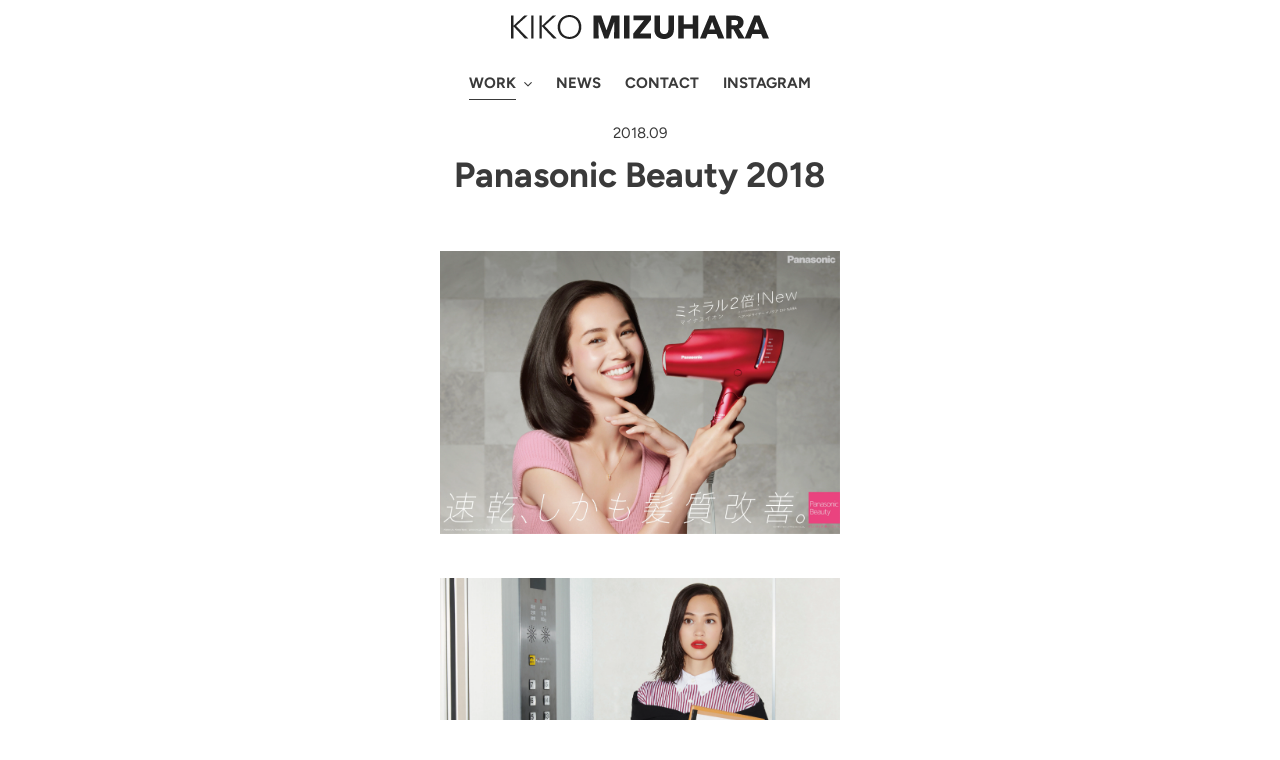

--- FILE ---
content_type: text/html; charset=utf-8
request_url: https://kiko-mizuhara.com/blogs/works/ad_0003
body_size: 17067
content:
<!doctype html>
<html class="no-js" lang="en">
<head>
  <meta charset="utf-8">
  <meta http-equiv="X-UA-Compatible" content="IE=edge,chrome=1">
  <meta name="viewport" content="width=device-width,initial-scale=1">
  <meta name="theme-color" content="#3a3a3a">
  <link rel="canonical" href="https://kiko-mizuhara.com/blogs/works/ad_0003"><link rel="shortcut icon" href="//kiko-mizuhara.com/cdn/shop/files/favicon_32x32.jpg?v=1614774542" type="image/png"><title>Panasonic Beauty 2018
&ndash; KIKO MIZUHARA｜水原 希子</title><meta name="description" content=""><!-- /snippets/social-meta-tags.liquid -->




<meta property="og:site_name" content="KIKO MIZUHARA｜水原 希子">
<meta property="og:url" content="https://kiko-mizuhara.com/blogs/works/ad_0003">
<meta property="og:title" content="Panasonic Beauty 2018">
<meta property="og:type" content="article">
<meta property="og:description" content="

">

<meta property="og:image" content="http://kiko-mizuhara.com/cdn/shop/articles/PB2018_AW_dryer_B0-01a_1200x1200.jpg?v=1598461357">
<meta property="og:image:secure_url" content="https://kiko-mizuhara.com/cdn/shop/articles/PB2018_AW_dryer_B0-01a_1200x1200.jpg?v=1598461357">


<meta name="twitter:card" content="summary_large_image">
<meta name="twitter:title" content="Panasonic Beauty 2018">
<meta name="twitter:description" content="

">


  <link href="//kiko-mizuhara.com/cdn/shop/t/6/assets/theme.scss.css?v=113710291269106527011759332524" rel="stylesheet" type="text/css" media="all" />

  <script>
    var theme = {
      breakpoints: {
        medium: 750,
        large: 990,
        widescreen: 1400
      },
      strings: {
        addToCart: "Add to cart",
        soldOut: "Sold out",
        unavailable: "Unavailable",
        regularPrice: "Regular price",
        salePrice: "Sale price",
        sale: "Sale",
        fromLowestPrice: "from [price]",
        vendor: "Vendor",
        showMore: "Show More",
        showLess: "Show Less",
        searchFor: "Search for",
        addressError: "Error looking up that address",
        addressNoResults: "No results for that address",
        addressQueryLimit: "You have exceeded the Google API usage limit. Consider upgrading to a \u003ca href=\"https:\/\/developers.google.com\/maps\/premium\/usage-limits\"\u003ePremium Plan\u003c\/a\u003e.",
        authError: "There was a problem authenticating your Google Maps account.",
        newWindow: "Opens in a new window.",
        external: "Opens external website.",
        newWindowExternal: "Opens external website in a new window.",
        removeLabel: "Remove [product]",
        update: "Update",
        quantity: "Quantity",
        discountedTotal: "Discounted total",
        regularTotal: "Regular total",
        priceColumn: "See Price column for discount details.",
        quantityMinimumMessage: "Quantity must be 1 or more",
        cartError: "There was an error while updating your cart. Please try again.",
        removedItemMessage: "Removed \u003cspan class=\"cart__removed-product-details\"\u003e([quantity]) [link]\u003c\/span\u003e from your cart.",
        unitPrice: "Unit price",
        unitPriceSeparator: "per",
        oneCartCount: "1 item",
        otherCartCount: "[count] items",
        quantityLabel: "Quantity: [count]",
        products: "Products",
        loading: "Loading",
        number_of_results: "[result_number] of [results_count]",
        number_of_results_found: "[results_count] results found",
        one_result_found: "1 result found"
      },
      moneyFormat: "¥{{amount_no_decimals}}",
      moneyFormatWithCurrency: "¥{{amount_no_decimals}} JPY",
      settings: {
        predictiveSearchEnabled: true,
        predictiveSearchShowPrice: false,
        predictiveSearchShowVendor: false
      }
    }

    document.documentElement.className = document.documentElement.className.replace('no-js', 'js');
  </script><script src="https://ajax.googleapis.com/ajax/libs/jquery/3.4.1/jquery.min.js"></script>
  <script src="//kiko-mizuhara.com/cdn/shop/t/6/assets/lazysizes.js?v=94224023136283657951688343618" async="async"></script>
  <script src="//kiko-mizuhara.com/cdn/shop/t/6/assets/vendor.js?v=85833464202832145531688343618" defer="defer"></script>
  <script src="//kiko-mizuhara.com/cdn/shop/t/6/assets/theme.js?v=89031576585505892971688343618" defer="defer"></script>
  <script src="//kiko-mizuhara.com/cdn/shop/t/6/assets/navi.js?v=117094708489699785331688343618"></script>
  
  
  <script src="//kiko-mizuhara.com/cdn/shop/t/6/assets/masonry.pkgd.min.js?v=52946867241060388171688343618"></script><script>
  $(function(){
      $("a[href^='https://www.instagram.com/i_am_kiko/']").attr("target","_blank");
  });
  </script>

  <script>window.performance && window.performance.mark && window.performance.mark('shopify.content_for_header.start');</script><meta id="shopify-digital-wallet" name="shopify-digital-wallet" content="/28690579490/digital_wallets/dialog">
<link rel="alternate" type="application/atom+xml" title="Feed" href="/blogs/works.atom" />
<script async="async" src="/checkouts/internal/preloads.js?locale=en-JP"></script>
<script id="shopify-features" type="application/json">{"accessToken":"e5390c7ceb8a498bc60ee823a8806e7e","betas":["rich-media-storefront-analytics"],"domain":"kiko-mizuhara.com","predictiveSearch":true,"shopId":28690579490,"locale":"en"}</script>
<script>var Shopify = Shopify || {};
Shopify.shop = "kiko-mizuhara.myshopify.com";
Shopify.locale = "en";
Shopify.currency = {"active":"JPY","rate":"1.0"};
Shopify.country = "JP";
Shopify.theme = {"name":"KIKO MIZUHARA","id":126493556770,"schema_name":"Debut","schema_version":"16.5.4","theme_store_id":796,"role":"main"};
Shopify.theme.handle = "null";
Shopify.theme.style = {"id":null,"handle":null};
Shopify.cdnHost = "kiko-mizuhara.com/cdn";
Shopify.routes = Shopify.routes || {};
Shopify.routes.root = "/";</script>
<script type="module">!function(o){(o.Shopify=o.Shopify||{}).modules=!0}(window);</script>
<script>!function(o){function n(){var o=[];function n(){o.push(Array.prototype.slice.apply(arguments))}return n.q=o,n}var t=o.Shopify=o.Shopify||{};t.loadFeatures=n(),t.autoloadFeatures=n()}(window);</script>
<script id="shop-js-analytics" type="application/json">{"pageType":"article"}</script>
<script defer="defer" async type="module" src="//kiko-mizuhara.com/cdn/shopifycloud/shop-js/modules/v2/client.init-shop-cart-sync_C5BV16lS.en.esm.js"></script>
<script defer="defer" async type="module" src="//kiko-mizuhara.com/cdn/shopifycloud/shop-js/modules/v2/chunk.common_CygWptCX.esm.js"></script>
<script type="module">
  await import("//kiko-mizuhara.com/cdn/shopifycloud/shop-js/modules/v2/client.init-shop-cart-sync_C5BV16lS.en.esm.js");
await import("//kiko-mizuhara.com/cdn/shopifycloud/shop-js/modules/v2/chunk.common_CygWptCX.esm.js");

  window.Shopify.SignInWithShop?.initShopCartSync?.({"fedCMEnabled":true,"windoidEnabled":true});

</script>
<script id="__st">var __st={"a":28690579490,"offset":32400,"reqid":"28c2bed0-33c5-4a37-806c-08577b168838-1768812844","pageurl":"kiko-mizuhara.com\/blogs\/works\/ad_0003","s":"articles-386030534690","u":"c902a46c41e8","p":"article","rtyp":"article","rid":386030534690};</script>
<script>window.ShopifyPaypalV4VisibilityTracking = true;</script>
<script id="captcha-bootstrap">!function(){'use strict';const t='contact',e='account',n='new_comment',o=[[t,t],['blogs',n],['comments',n],[t,'customer']],c=[[e,'customer_login'],[e,'guest_login'],[e,'recover_customer_password'],[e,'create_customer']],r=t=>t.map((([t,e])=>`form[action*='/${t}']:not([data-nocaptcha='true']) input[name='form_type'][value='${e}']`)).join(','),a=t=>()=>t?[...document.querySelectorAll(t)].map((t=>t.form)):[];function s(){const t=[...o],e=r(t);return a(e)}const i='password',u='form_key',d=['recaptcha-v3-token','g-recaptcha-response','h-captcha-response',i],f=()=>{try{return window.sessionStorage}catch{return}},m='__shopify_v',_=t=>t.elements[u];function p(t,e,n=!1){try{const o=window.sessionStorage,c=JSON.parse(o.getItem(e)),{data:r}=function(t){const{data:e,action:n}=t;return t[m]||n?{data:e,action:n}:{data:t,action:n}}(c);for(const[e,n]of Object.entries(r))t.elements[e]&&(t.elements[e].value=n);n&&o.removeItem(e)}catch(o){console.error('form repopulation failed',{error:o})}}const l='form_type',E='cptcha';function T(t){t.dataset[E]=!0}const w=window,h=w.document,L='Shopify',v='ce_forms',y='captcha';let A=!1;((t,e)=>{const n=(g='f06e6c50-85a8-45c8-87d0-21a2b65856fe',I='https://cdn.shopify.com/shopifycloud/storefront-forms-hcaptcha/ce_storefront_forms_captcha_hcaptcha.v1.5.2.iife.js',D={infoText:'Protected by hCaptcha',privacyText:'Privacy',termsText:'Terms'},(t,e,n)=>{const o=w[L][v],c=o.bindForm;if(c)return c(t,g,e,D).then(n);var r;o.q.push([[t,g,e,D],n]),r=I,A||(h.body.append(Object.assign(h.createElement('script'),{id:'captcha-provider',async:!0,src:r})),A=!0)});var g,I,D;w[L]=w[L]||{},w[L][v]=w[L][v]||{},w[L][v].q=[],w[L][y]=w[L][y]||{},w[L][y].protect=function(t,e){n(t,void 0,e),T(t)},Object.freeze(w[L][y]),function(t,e,n,w,h,L){const[v,y,A,g]=function(t,e,n){const i=e?o:[],u=t?c:[],d=[...i,...u],f=r(d),m=r(i),_=r(d.filter((([t,e])=>n.includes(e))));return[a(f),a(m),a(_),s()]}(w,h,L),I=t=>{const e=t.target;return e instanceof HTMLFormElement?e:e&&e.form},D=t=>v().includes(t);t.addEventListener('submit',(t=>{const e=I(t);if(!e)return;const n=D(e)&&!e.dataset.hcaptchaBound&&!e.dataset.recaptchaBound,o=_(e),c=g().includes(e)&&(!o||!o.value);(n||c)&&t.preventDefault(),c&&!n&&(function(t){try{if(!f())return;!function(t){const e=f();if(!e)return;const n=_(t);if(!n)return;const o=n.value;o&&e.removeItem(o)}(t);const e=Array.from(Array(32),(()=>Math.random().toString(36)[2])).join('');!function(t,e){_(t)||t.append(Object.assign(document.createElement('input'),{type:'hidden',name:u})),t.elements[u].value=e}(t,e),function(t,e){const n=f();if(!n)return;const o=[...t.querySelectorAll(`input[type='${i}']`)].map((({name:t})=>t)),c=[...d,...o],r={};for(const[a,s]of new FormData(t).entries())c.includes(a)||(r[a]=s);n.setItem(e,JSON.stringify({[m]:1,action:t.action,data:r}))}(t,e)}catch(e){console.error('failed to persist form',e)}}(e),e.submit())}));const S=(t,e)=>{t&&!t.dataset[E]&&(n(t,e.some((e=>e===t))),T(t))};for(const o of['focusin','change'])t.addEventListener(o,(t=>{const e=I(t);D(e)&&S(e,y())}));const B=e.get('form_key'),M=e.get(l),P=B&&M;t.addEventListener('DOMContentLoaded',(()=>{const t=y();if(P)for(const e of t)e.elements[l].value===M&&p(e,B);[...new Set([...A(),...v().filter((t=>'true'===t.dataset.shopifyCaptcha))])].forEach((e=>S(e,t)))}))}(h,new URLSearchParams(w.location.search),n,t,e,['guest_login'])})(!0,!0)}();</script>
<script integrity="sha256-4kQ18oKyAcykRKYeNunJcIwy7WH5gtpwJnB7kiuLZ1E=" data-source-attribution="shopify.loadfeatures" defer="defer" src="//kiko-mizuhara.com/cdn/shopifycloud/storefront/assets/storefront/load_feature-a0a9edcb.js" crossorigin="anonymous"></script>
<script data-source-attribution="shopify.dynamic_checkout.dynamic.init">var Shopify=Shopify||{};Shopify.PaymentButton=Shopify.PaymentButton||{isStorefrontPortableWallets:!0,init:function(){window.Shopify.PaymentButton.init=function(){};var t=document.createElement("script");t.src="https://kiko-mizuhara.com/cdn/shopifycloud/portable-wallets/latest/portable-wallets.en.js",t.type="module",document.head.appendChild(t)}};
</script>
<script data-source-attribution="shopify.dynamic_checkout.buyer_consent">
  function portableWalletsHideBuyerConsent(e){var t=document.getElementById("shopify-buyer-consent"),n=document.getElementById("shopify-subscription-policy-button");t&&n&&(t.classList.add("hidden"),t.setAttribute("aria-hidden","true"),n.removeEventListener("click",e))}function portableWalletsShowBuyerConsent(e){var t=document.getElementById("shopify-buyer-consent"),n=document.getElementById("shopify-subscription-policy-button");t&&n&&(t.classList.remove("hidden"),t.removeAttribute("aria-hidden"),n.addEventListener("click",e))}window.Shopify?.PaymentButton&&(window.Shopify.PaymentButton.hideBuyerConsent=portableWalletsHideBuyerConsent,window.Shopify.PaymentButton.showBuyerConsent=portableWalletsShowBuyerConsent);
</script>
<script data-source-attribution="shopify.dynamic_checkout.cart.bootstrap">document.addEventListener("DOMContentLoaded",(function(){function t(){return document.querySelector("shopify-accelerated-checkout-cart, shopify-accelerated-checkout")}if(t())Shopify.PaymentButton.init();else{new MutationObserver((function(e,n){t()&&(Shopify.PaymentButton.init(),n.disconnect())})).observe(document.body,{childList:!0,subtree:!0})}}));
</script>

<script>window.performance && window.performance.mark && window.performance.mark('shopify.content_for_header.end');</script>
  
  <link href="https://fonts.googleapis.com/css2?family=Noto+Sans+JP:wght@300;400;500;700&display=swap" rel="stylesheet">
  
<link href="https://monorail-edge.shopifysvc.com" rel="dns-prefetch">
<script>(function(){if ("sendBeacon" in navigator && "performance" in window) {try {var session_token_from_headers = performance.getEntriesByType('navigation')[0].serverTiming.find(x => x.name == '_s').description;} catch {var session_token_from_headers = undefined;}var session_cookie_matches = document.cookie.match(/_shopify_s=([^;]*)/);var session_token_from_cookie = session_cookie_matches && session_cookie_matches.length === 2 ? session_cookie_matches[1] : "";var session_token = session_token_from_headers || session_token_from_cookie || "";function handle_abandonment_event(e) {var entries = performance.getEntries().filter(function(entry) {return /monorail-edge.shopifysvc.com/.test(entry.name);});if (!window.abandonment_tracked && entries.length === 0) {window.abandonment_tracked = true;var currentMs = Date.now();var navigation_start = performance.timing.navigationStart;var payload = {shop_id: 28690579490,url: window.location.href,navigation_start,duration: currentMs - navigation_start,session_token,page_type: "article"};window.navigator.sendBeacon("https://monorail-edge.shopifysvc.com/v1/produce", JSON.stringify({schema_id: "online_store_buyer_site_abandonment/1.1",payload: payload,metadata: {event_created_at_ms: currentMs,event_sent_at_ms: currentMs}}));}}window.addEventListener('pagehide', handle_abandonment_event);}}());</script>
<script id="web-pixels-manager-setup">(function e(e,d,r,n,o){if(void 0===o&&(o={}),!Boolean(null===(a=null===(i=window.Shopify)||void 0===i?void 0:i.analytics)||void 0===a?void 0:a.replayQueue)){var i,a;window.Shopify=window.Shopify||{};var t=window.Shopify;t.analytics=t.analytics||{};var s=t.analytics;s.replayQueue=[],s.publish=function(e,d,r){return s.replayQueue.push([e,d,r]),!0};try{self.performance.mark("wpm:start")}catch(e){}var l=function(){var e={modern:/Edge?\/(1{2}[4-9]|1[2-9]\d|[2-9]\d{2}|\d{4,})\.\d+(\.\d+|)|Firefox\/(1{2}[4-9]|1[2-9]\d|[2-9]\d{2}|\d{4,})\.\d+(\.\d+|)|Chrom(ium|e)\/(9{2}|\d{3,})\.\d+(\.\d+|)|(Maci|X1{2}).+ Version\/(15\.\d+|(1[6-9]|[2-9]\d|\d{3,})\.\d+)([,.]\d+|)( \(\w+\)|)( Mobile\/\w+|) Safari\/|Chrome.+OPR\/(9{2}|\d{3,})\.\d+\.\d+|(CPU[ +]OS|iPhone[ +]OS|CPU[ +]iPhone|CPU IPhone OS|CPU iPad OS)[ +]+(15[._]\d+|(1[6-9]|[2-9]\d|\d{3,})[._]\d+)([._]\d+|)|Android:?[ /-](13[3-9]|1[4-9]\d|[2-9]\d{2}|\d{4,})(\.\d+|)(\.\d+|)|Android.+Firefox\/(13[5-9]|1[4-9]\d|[2-9]\d{2}|\d{4,})\.\d+(\.\d+|)|Android.+Chrom(ium|e)\/(13[3-9]|1[4-9]\d|[2-9]\d{2}|\d{4,})\.\d+(\.\d+|)|SamsungBrowser\/([2-9]\d|\d{3,})\.\d+/,legacy:/Edge?\/(1[6-9]|[2-9]\d|\d{3,})\.\d+(\.\d+|)|Firefox\/(5[4-9]|[6-9]\d|\d{3,})\.\d+(\.\d+|)|Chrom(ium|e)\/(5[1-9]|[6-9]\d|\d{3,})\.\d+(\.\d+|)([\d.]+$|.*Safari\/(?![\d.]+ Edge\/[\d.]+$))|(Maci|X1{2}).+ Version\/(10\.\d+|(1[1-9]|[2-9]\d|\d{3,})\.\d+)([,.]\d+|)( \(\w+\)|)( Mobile\/\w+|) Safari\/|Chrome.+OPR\/(3[89]|[4-9]\d|\d{3,})\.\d+\.\d+|(CPU[ +]OS|iPhone[ +]OS|CPU[ +]iPhone|CPU IPhone OS|CPU iPad OS)[ +]+(10[._]\d+|(1[1-9]|[2-9]\d|\d{3,})[._]\d+)([._]\d+|)|Android:?[ /-](13[3-9]|1[4-9]\d|[2-9]\d{2}|\d{4,})(\.\d+|)(\.\d+|)|Mobile Safari.+OPR\/([89]\d|\d{3,})\.\d+\.\d+|Android.+Firefox\/(13[5-9]|1[4-9]\d|[2-9]\d{2}|\d{4,})\.\d+(\.\d+|)|Android.+Chrom(ium|e)\/(13[3-9]|1[4-9]\d|[2-9]\d{2}|\d{4,})\.\d+(\.\d+|)|Android.+(UC? ?Browser|UCWEB|U3)[ /]?(15\.([5-9]|\d{2,})|(1[6-9]|[2-9]\d|\d{3,})\.\d+)\.\d+|SamsungBrowser\/(5\.\d+|([6-9]|\d{2,})\.\d+)|Android.+MQ{2}Browser\/(14(\.(9|\d{2,})|)|(1[5-9]|[2-9]\d|\d{3,})(\.\d+|))(\.\d+|)|K[Aa][Ii]OS\/(3\.\d+|([4-9]|\d{2,})\.\d+)(\.\d+|)/},d=e.modern,r=e.legacy,n=navigator.userAgent;return n.match(d)?"modern":n.match(r)?"legacy":"unknown"}(),u="modern"===l?"modern":"legacy",c=(null!=n?n:{modern:"",legacy:""})[u],f=function(e){return[e.baseUrl,"/wpm","/b",e.hashVersion,"modern"===e.buildTarget?"m":"l",".js"].join("")}({baseUrl:d,hashVersion:r,buildTarget:u}),m=function(e){var d=e.version,r=e.bundleTarget,n=e.surface,o=e.pageUrl,i=e.monorailEndpoint;return{emit:function(e){var a=e.status,t=e.errorMsg,s=(new Date).getTime(),l=JSON.stringify({metadata:{event_sent_at_ms:s},events:[{schema_id:"web_pixels_manager_load/3.1",payload:{version:d,bundle_target:r,page_url:o,status:a,surface:n,error_msg:t},metadata:{event_created_at_ms:s}}]});if(!i)return console&&console.warn&&console.warn("[Web Pixels Manager] No Monorail endpoint provided, skipping logging."),!1;try{return self.navigator.sendBeacon.bind(self.navigator)(i,l)}catch(e){}var u=new XMLHttpRequest;try{return u.open("POST",i,!0),u.setRequestHeader("Content-Type","text/plain"),u.send(l),!0}catch(e){return console&&console.warn&&console.warn("[Web Pixels Manager] Got an unhandled error while logging to Monorail."),!1}}}}({version:r,bundleTarget:l,surface:e.surface,pageUrl:self.location.href,monorailEndpoint:e.monorailEndpoint});try{o.browserTarget=l,function(e){var d=e.src,r=e.async,n=void 0===r||r,o=e.onload,i=e.onerror,a=e.sri,t=e.scriptDataAttributes,s=void 0===t?{}:t,l=document.createElement("script"),u=document.querySelector("head"),c=document.querySelector("body");if(l.async=n,l.src=d,a&&(l.integrity=a,l.crossOrigin="anonymous"),s)for(var f in s)if(Object.prototype.hasOwnProperty.call(s,f))try{l.dataset[f]=s[f]}catch(e){}if(o&&l.addEventListener("load",o),i&&l.addEventListener("error",i),u)u.appendChild(l);else{if(!c)throw new Error("Did not find a head or body element to append the script");c.appendChild(l)}}({src:f,async:!0,onload:function(){if(!function(){var e,d;return Boolean(null===(d=null===(e=window.Shopify)||void 0===e?void 0:e.analytics)||void 0===d?void 0:d.initialized)}()){var d=window.webPixelsManager.init(e)||void 0;if(d){var r=window.Shopify.analytics;r.replayQueue.forEach((function(e){var r=e[0],n=e[1],o=e[2];d.publishCustomEvent(r,n,o)})),r.replayQueue=[],r.publish=d.publishCustomEvent,r.visitor=d.visitor,r.initialized=!0}}},onerror:function(){return m.emit({status:"failed",errorMsg:"".concat(f," has failed to load")})},sri:function(e){var d=/^sha384-[A-Za-z0-9+/=]+$/;return"string"==typeof e&&d.test(e)}(c)?c:"",scriptDataAttributes:o}),m.emit({status:"loading"})}catch(e){m.emit({status:"failed",errorMsg:(null==e?void 0:e.message)||"Unknown error"})}}})({shopId: 28690579490,storefrontBaseUrl: "https://kiko-mizuhara.com",extensionsBaseUrl: "https://extensions.shopifycdn.com/cdn/shopifycloud/web-pixels-manager",monorailEndpoint: "https://monorail-edge.shopifysvc.com/unstable/produce_batch",surface: "storefront-renderer",enabledBetaFlags: ["2dca8a86"],webPixelsConfigList: [{"id":"411074594","configuration":"{\"config\":\"{\\\"pixel_id\\\":\\\"G-NS7Z367QBX\\\",\\\"gtag_events\\\":[{\\\"type\\\":\\\"begin_checkout\\\",\\\"action_label\\\":\\\"G-NS7Z367QBX\\\"},{\\\"type\\\":\\\"search\\\",\\\"action_label\\\":\\\"G-NS7Z367QBX\\\"},{\\\"type\\\":\\\"view_item\\\",\\\"action_label\\\":\\\"G-NS7Z367QBX\\\"},{\\\"type\\\":\\\"purchase\\\",\\\"action_label\\\":\\\"G-NS7Z367QBX\\\"},{\\\"type\\\":\\\"page_view\\\",\\\"action_label\\\":\\\"G-NS7Z367QBX\\\"},{\\\"type\\\":\\\"add_payment_info\\\",\\\"action_label\\\":\\\"G-NS7Z367QBX\\\"},{\\\"type\\\":\\\"add_to_cart\\\",\\\"action_label\\\":\\\"G-NS7Z367QBX\\\"}],\\\"enable_monitoring_mode\\\":false}\"}","eventPayloadVersion":"v1","runtimeContext":"OPEN","scriptVersion":"b2a88bafab3e21179ed38636efcd8a93","type":"APP","apiClientId":1780363,"privacyPurposes":[],"dataSharingAdjustments":{"protectedCustomerApprovalScopes":["read_customer_address","read_customer_email","read_customer_name","read_customer_personal_data","read_customer_phone"]}},{"id":"shopify-app-pixel","configuration":"{}","eventPayloadVersion":"v1","runtimeContext":"STRICT","scriptVersion":"0450","apiClientId":"shopify-pixel","type":"APP","privacyPurposes":["ANALYTICS","MARKETING"]},{"id":"shopify-custom-pixel","eventPayloadVersion":"v1","runtimeContext":"LAX","scriptVersion":"0450","apiClientId":"shopify-pixel","type":"CUSTOM","privacyPurposes":["ANALYTICS","MARKETING"]}],isMerchantRequest: false,initData: {"shop":{"name":"KIKO MIZUHARA｜水原 希子","paymentSettings":{"currencyCode":"JPY"},"myshopifyDomain":"kiko-mizuhara.myshopify.com","countryCode":"JP","storefrontUrl":"https:\/\/kiko-mizuhara.com"},"customer":null,"cart":null,"checkout":null,"productVariants":[],"purchasingCompany":null},},"https://kiko-mizuhara.com/cdn","fcfee988w5aeb613cpc8e4bc33m6693e112",{"modern":"","legacy":""},{"shopId":"28690579490","storefrontBaseUrl":"https:\/\/kiko-mizuhara.com","extensionBaseUrl":"https:\/\/extensions.shopifycdn.com\/cdn\/shopifycloud\/web-pixels-manager","surface":"storefront-renderer","enabledBetaFlags":"[\"2dca8a86\"]","isMerchantRequest":"false","hashVersion":"fcfee988w5aeb613cpc8e4bc33m6693e112","publish":"custom","events":"[[\"page_viewed\",{}]]"});</script><script>
  window.ShopifyAnalytics = window.ShopifyAnalytics || {};
  window.ShopifyAnalytics.meta = window.ShopifyAnalytics.meta || {};
  window.ShopifyAnalytics.meta.currency = 'JPY';
  var meta = {"page":{"pageType":"article","resourceType":"article","resourceId":386030534690,"requestId":"28c2bed0-33c5-4a37-806c-08577b168838-1768812844"}};
  for (var attr in meta) {
    window.ShopifyAnalytics.meta[attr] = meta[attr];
  }
</script>
<script class="analytics">
  (function () {
    var customDocumentWrite = function(content) {
      var jquery = null;

      if (window.jQuery) {
        jquery = window.jQuery;
      } else if (window.Checkout && window.Checkout.$) {
        jquery = window.Checkout.$;
      }

      if (jquery) {
        jquery('body').append(content);
      }
    };

    var hasLoggedConversion = function(token) {
      if (token) {
        return document.cookie.indexOf('loggedConversion=' + token) !== -1;
      }
      return false;
    }

    var setCookieIfConversion = function(token) {
      if (token) {
        var twoMonthsFromNow = new Date(Date.now());
        twoMonthsFromNow.setMonth(twoMonthsFromNow.getMonth() + 2);

        document.cookie = 'loggedConversion=' + token + '; expires=' + twoMonthsFromNow;
      }
    }

    var trekkie = window.ShopifyAnalytics.lib = window.trekkie = window.trekkie || [];
    if (trekkie.integrations) {
      return;
    }
    trekkie.methods = [
      'identify',
      'page',
      'ready',
      'track',
      'trackForm',
      'trackLink'
    ];
    trekkie.factory = function(method) {
      return function() {
        var args = Array.prototype.slice.call(arguments);
        args.unshift(method);
        trekkie.push(args);
        return trekkie;
      };
    };
    for (var i = 0; i < trekkie.methods.length; i++) {
      var key = trekkie.methods[i];
      trekkie[key] = trekkie.factory(key);
    }
    trekkie.load = function(config) {
      trekkie.config = config || {};
      trekkie.config.initialDocumentCookie = document.cookie;
      var first = document.getElementsByTagName('script')[0];
      var script = document.createElement('script');
      script.type = 'text/javascript';
      script.onerror = function(e) {
        var scriptFallback = document.createElement('script');
        scriptFallback.type = 'text/javascript';
        scriptFallback.onerror = function(error) {
                var Monorail = {
      produce: function produce(monorailDomain, schemaId, payload) {
        var currentMs = new Date().getTime();
        var event = {
          schema_id: schemaId,
          payload: payload,
          metadata: {
            event_created_at_ms: currentMs,
            event_sent_at_ms: currentMs
          }
        };
        return Monorail.sendRequest("https://" + monorailDomain + "/v1/produce", JSON.stringify(event));
      },
      sendRequest: function sendRequest(endpointUrl, payload) {
        // Try the sendBeacon API
        if (window && window.navigator && typeof window.navigator.sendBeacon === 'function' && typeof window.Blob === 'function' && !Monorail.isIos12()) {
          var blobData = new window.Blob([payload], {
            type: 'text/plain'
          });

          if (window.navigator.sendBeacon(endpointUrl, blobData)) {
            return true;
          } // sendBeacon was not successful

        } // XHR beacon

        var xhr = new XMLHttpRequest();

        try {
          xhr.open('POST', endpointUrl);
          xhr.setRequestHeader('Content-Type', 'text/plain');
          xhr.send(payload);
        } catch (e) {
          console.log(e);
        }

        return false;
      },
      isIos12: function isIos12() {
        return window.navigator.userAgent.lastIndexOf('iPhone; CPU iPhone OS 12_') !== -1 || window.navigator.userAgent.lastIndexOf('iPad; CPU OS 12_') !== -1;
      }
    };
    Monorail.produce('monorail-edge.shopifysvc.com',
      'trekkie_storefront_load_errors/1.1',
      {shop_id: 28690579490,
      theme_id: 126493556770,
      app_name: "storefront",
      context_url: window.location.href,
      source_url: "//kiko-mizuhara.com/cdn/s/trekkie.storefront.cd680fe47e6c39ca5d5df5f0a32d569bc48c0f27.min.js"});

        };
        scriptFallback.async = true;
        scriptFallback.src = '//kiko-mizuhara.com/cdn/s/trekkie.storefront.cd680fe47e6c39ca5d5df5f0a32d569bc48c0f27.min.js';
        first.parentNode.insertBefore(scriptFallback, first);
      };
      script.async = true;
      script.src = '//kiko-mizuhara.com/cdn/s/trekkie.storefront.cd680fe47e6c39ca5d5df5f0a32d569bc48c0f27.min.js';
      first.parentNode.insertBefore(script, first);
    };
    trekkie.load(
      {"Trekkie":{"appName":"storefront","development":false,"defaultAttributes":{"shopId":28690579490,"isMerchantRequest":null,"themeId":126493556770,"themeCityHash":"6443721445146316711","contentLanguage":"en","currency":"JPY","eventMetadataId":"24fe74fc-1ed0-44b0-8950-1afcda287970"},"isServerSideCookieWritingEnabled":true,"monorailRegion":"shop_domain","enabledBetaFlags":["65f19447"]},"Session Attribution":{},"S2S":{"facebookCapiEnabled":false,"source":"trekkie-storefront-renderer","apiClientId":580111}}
    );

    var loaded = false;
    trekkie.ready(function() {
      if (loaded) return;
      loaded = true;

      window.ShopifyAnalytics.lib = window.trekkie;

      var originalDocumentWrite = document.write;
      document.write = customDocumentWrite;
      try { window.ShopifyAnalytics.merchantGoogleAnalytics.call(this); } catch(error) {};
      document.write = originalDocumentWrite;

      window.ShopifyAnalytics.lib.page(null,{"pageType":"article","resourceType":"article","resourceId":386030534690,"requestId":"28c2bed0-33c5-4a37-806c-08577b168838-1768812844","shopifyEmitted":true});

      var match = window.location.pathname.match(/checkouts\/(.+)\/(thank_you|post_purchase)/)
      var token = match? match[1]: undefined;
      if (!hasLoggedConversion(token)) {
        setCookieIfConversion(token);
        
      }
    });


        var eventsListenerScript = document.createElement('script');
        eventsListenerScript.async = true;
        eventsListenerScript.src = "//kiko-mizuhara.com/cdn/shopifycloud/storefront/assets/shop_events_listener-3da45d37.js";
        document.getElementsByTagName('head')[0].appendChild(eventsListenerScript);

})();</script>
<script
  defer
  src="https://kiko-mizuhara.com/cdn/shopifycloud/perf-kit/shopify-perf-kit-3.0.4.min.js"
  data-application="storefront-renderer"
  data-shop-id="28690579490"
  data-render-region="gcp-us-central1"
  data-page-type="article"
  data-theme-instance-id="126493556770"
  data-theme-name="Debut"
  data-theme-version="16.5.4"
  data-monorail-region="shop_domain"
  data-resource-timing-sampling-rate="10"
  data-shs="true"
  data-shs-beacon="true"
  data-shs-export-with-fetch="true"
  data-shs-logs-sample-rate="1"
  data-shs-beacon-endpoint="https://kiko-mizuhara.com/api/collect"
></script>
</head>

<body class="template-article works">

  <a class="in-page-link visually-hidden skip-link" href="#MainContent">Skip to content</a><style data-shopify>

  .cart-popup {
    box-shadow: 1px 1px 10px 2px rgba(235, 235, 235, 0.5);
  }</style><div class="cart-popup-wrapper cart-popup-wrapper--hidden" role="dialog" aria-modal="true" aria-labelledby="CartPopupHeading" data-cart-popup-wrapper>
  <div class="cart-popup" data-cart-popup tabindex="-1">
    <div class="cart-popup__header">
      <h2 id="CartPopupHeading" class="cart-popup__heading">Just added to your cart</h2>
      <button class="cart-popup__close" aria-label="Close" data-cart-popup-close><svg aria-hidden="true" focusable="false" role="presentation" class="icon icon-close" viewBox="0 0 40 40"><path d="M23.868 20.015L39.117 4.78c1.11-1.108 1.11-2.77 0-3.877-1.109-1.108-2.773-1.108-3.882 0L19.986 16.137 4.737.904C3.628-.204 1.965-.204.856.904c-1.11 1.108-1.11 2.77 0 3.877l15.249 15.234L.855 35.248c-1.108 1.108-1.108 2.77 0 3.877.555.554 1.248.831 1.942.831s1.386-.277 1.94-.83l15.25-15.234 15.248 15.233c.555.554 1.248.831 1.941.831s1.387-.277 1.941-.83c1.11-1.109 1.11-2.77 0-3.878L23.868 20.015z" class="layer"/></svg></button>
    </div>
    <div class="cart-popup-item">
      <div class="cart-popup-item__image-wrapper hide" data-cart-popup-image-wrapper>
        <div class="cart-popup-item__image cart-popup-item__image--placeholder" data-cart-popup-image-placeholder>
          <div data-placeholder-size></div>
          <div class="placeholder-background placeholder-background--animation"></div>
        </div>
      </div>
      <div class="cart-popup-item__description">
        <div>
          <div class="cart-popup-item__title" data-cart-popup-title></div>
          <ul class="product-details" aria-label="Product details" data-cart-popup-product-details></ul>
        </div>
        <div class="cart-popup-item__quantity">
          <span class="visually-hidden" data-cart-popup-quantity-label></span>
          <span aria-hidden="true">Qty:</span>
          <span aria-hidden="true" data-cart-popup-quantity></span>
        </div>
      </div>
    </div>

    <a href="/cart" class="cart-popup__cta-link btn btn--secondary-accent">
      View cart (<span data-cart-popup-cart-quantity></span>)
    </a>

    <div class="cart-popup__dismiss">
      <button class="cart-popup__dismiss-button text-link text-link--accent" data-cart-popup-dismiss>
        Continue shopping
      </button>
    </div>
  </div>
</div>

<div id="shopify-section-header" class="shopify-section"><style>
 @media only screen and (max-width: 749px) {
      .site-header__logo-image img {
    width: 60%!important;
    text-align: center!important;
    margin: 0 20%!important;
    max-width: none !important;
      }
   .site-header__logo {
     padding-left: 0px!important;
   }
   .site-nav {
     margin: 10px 0!important;
   }
   }
  </style>



<div id="SearchDrawer" class="search-bar drawer drawer--top" role="dialog" aria-modal="true" aria-label="Search" data-predictive-search-drawer>
  <div class="search-bar__interior">
    <div class="search-form__container" data-search-form-container>
      <form class="search-form search-bar__form" action="/search" method="get" role="search">
        <div class="search-form__input-wrapper">
          <input
            type="text"
            name="q"
            placeholder="Search"
            role="combobox"
            aria-autocomplete="list"
            aria-owns="predictive-search-results"
            aria-expanded="false"
            aria-label="Search"
            aria-haspopup="listbox"
            class="search-form__input search-bar__input"
            data-predictive-search-drawer-input
          />
          <input type="hidden" name="options[prefix]" value="last" aria-hidden="true" />
          <div class="predictive-search-wrapper predictive-search-wrapper--drawer" data-predictive-search-mount="drawer"></div>
        </div>

        <button class="search-bar__submit search-form__submit"
          type="submit"
          data-search-form-submit>
          <svg aria-hidden="true" focusable="false" role="presentation" class="icon icon-search" viewBox="0 0 37 40"><path d="M35.6 36l-9.8-9.8c4.1-5.4 3.6-13.2-1.3-18.1-5.4-5.4-14.2-5.4-19.7 0-5.4 5.4-5.4 14.2 0 19.7 2.6 2.6 6.1 4.1 9.8 4.1 3 0 5.9-1 8.3-2.8l9.8 9.8c.4.4.9.6 1.4.6s1-.2 1.4-.6c.9-.9.9-2.1.1-2.9zm-20.9-8.2c-2.6 0-5.1-1-7-2.9-3.9-3.9-3.9-10.1 0-14C9.6 9 12.2 8 14.7 8s5.1 1 7 2.9c3.9 3.9 3.9 10.1 0 14-1.9 1.9-4.4 2.9-7 2.9z"/></svg>
          <span class="icon__fallback-text">Submit</span>
        </button>
      </form>

      <div class="search-bar__actions">
        <button type="button" class="btn--link search-bar__close js-drawer-close">
          <svg aria-hidden="true" focusable="false" role="presentation" class="icon icon-close" viewBox="0 0 40 40"><path d="M23.868 20.015L39.117 4.78c1.11-1.108 1.11-2.77 0-3.877-1.109-1.108-2.773-1.108-3.882 0L19.986 16.137 4.737.904C3.628-.204 1.965-.204.856.904c-1.11 1.108-1.11 2.77 0 3.877l15.249 15.234L.855 35.248c-1.108 1.108-1.108 2.77 0 3.877.555.554 1.248.831 1.942.831s1.386-.277 1.94-.83l15.25-15.234 15.248 15.233c.555.554 1.248.831 1.941.831s1.387-.277 1.941-.83c1.11-1.109 1.11-2.77 0-3.878L23.868 20.015z" class="layer"/></svg>
          <span class="icon__fallback-text">Close search</span>
        </button>
      </div>
    </div>
  </div>
</div>


<div data-section-id="header" data-section-type="header-section" data-header-section>
  

  <header class="site-header logo--left" role="banner">
<!-- <header class="site-header border-bottom logo--left" role="banner"> -->
<!-- <div class="grid grid--no-gutters grid--table site-header__mobile-nav"> -->
    <div class="grid grid--no-gutters grid--table">
      

      <div class="grid__item medium-up--one-quarter logo-align--left">
        
        
          <div class="h2 site-header__logo">
        
          
<a href="/" class="site-header__logo-image">
              
              
              <svg xmlns="http://www.w3.org/2000/svg" width="257.375" height="23.841" viewBox="0 0 257.375 23.841">
  <path id="kiko-logo" data-name="KIKO MIZUHARA" d="M240.326,130.469h.032l10.784-10.176h3.295l-11.423,10.273,12.064,12.384h-3.392l-11.328-12.065h-.032V142.95h-2.305V120.293h2.305Zm20.1,12.481h-2.3V120.293h2.3Zm8.319-12.481h.032l10.785-10.176h3.3L271.43,130.566l12.063,12.384H280.1l-11.329-12.065h-.032V142.95h-2.3V120.293h2.3Zm39.425,1.153a12.43,12.43,0,0,1-.9,4.768,11.239,11.239,0,0,1-6.224,6.239,12.7,12.7,0,0,1-9.376,0,11.245,11.245,0,0,1-6.225-6.239,13.148,13.148,0,0,1,0-9.536,11.242,11.242,0,0,1,6.225-6.24,12.7,12.7,0,0,1,9.376,0,11.237,11.237,0,0,1,6.224,6.24A12.43,12.43,0,0,1,308.166,131.622Zm-2.433.016a11.1,11.1,0,0,0-.639-3.77,9.417,9.417,0,0,0-1.857-3.147,8.87,8.87,0,0,0-2.96-2.156,10.015,10.015,0,0,0-7.84,0,8.866,8.866,0,0,0-2.959,2.156,9.417,9.417,0,0,0-1.857,3.147,11.424,11.424,0,0,0,0,7.54,9.248,9.248,0,0,0,1.857,3.131,8.978,8.978,0,0,0,2.959,2.14,10.016,10.016,0,0,0,7.84,0,8.983,8.983,0,0,0,2.96-2.14,9.248,9.248,0,0,0,1.857-3.131A11.1,11.1,0,0,0,305.733,131.638Zm35.1,11.312.128-16.033h-.1l-5.888,16.033h-3.839l-5.729-16.033h-.1l.128,16.033h-5.152V120.293h7.786l5.158,14.529h.128l4.934-14.529h7.914V142.95Zm10.016,0V120.293h5.5V142.95Zm9.087,0v-4.744l10.785-13.3H360.2v-4.609h17.376v4.384l-11.04,13.536H377.8v4.737Zm39.92-4.817a8.135,8.135,0,0,1-1.967,2.881,9.067,9.067,0,0,1-3.088,1.871,12.367,12.367,0,0,1-8.048,0,8.739,8.739,0,0,1-3.04-1.871,8.127,8.127,0,0,1-1.92-2.881,9.947,9.947,0,0,1-.673-3.727V120.293h5.44v13.665a6.3,6.3,0,0,0,.241,1.759,4.5,4.5,0,0,0,.735,1.489,3.461,3.461,0,0,0,1.313,1.04,5.245,5.245,0,0,0,3.935,0,3.592,3.592,0,0,0,1.328-1.04,4.15,4.15,0,0,0,.737-1.489,6.781,6.781,0,0,0,.223-1.759V120.293h5.473v14.113A9.736,9.736,0,0,1,399.86,138.133Zm19.409,4.817v-9.472h-8.832v9.472h-5.473V120.293h5.473v8.577h8.832v-8.577h5.471V142.95Zm25.5,0-1.759-4.449h-8.768l-1.664,4.449h-5.952l9.5-22.657h5.312l9.408,22.657Zm-6.079-16.609-2.88,7.777h5.7Zm26.175,16.609-4.919-8.992h-1.864v8.992h-5.345V120.293h8.641a15.063,15.063,0,0,1,3.183.336,8.314,8.314,0,0,1,2.785,1.137,5.945,5.945,0,0,1,1.967,2.111,6.6,6.6,0,0,1,.737,3.265,6.025,6.025,0,0,1-1.248,3.872,6.805,6.805,0,0,1-3.456,2.239l5.92,9.7Zm-.223-15.712a2.271,2.271,0,0,0-.338-1.3,2.322,2.322,0,0,0-.869-.769,3.812,3.812,0,0,0-1.189-.367,8.828,8.828,0,0,0-1.27-.1h-2.926v5.281h2.6a8.69,8.69,0,0,0,1.383-.113,4.427,4.427,0,0,0,1.286-.4,2.326,2.326,0,0,0,1.319-2.24Zm24.671,15.712-1.759-4.449h-8.769l-1.664,4.449h-5.952l9.505-22.657h5.311L495.4,142.95Zm-6.08-16.609-2.88,7.777h5.7Z" transform="translate(-238.021 -119.717)" fill="#222" style="isolation: isolate"/>
</svg>

              
        
              
          
            </a>
          
        
          </div>
        
      </div>

      
<!--       <nav class="grid__item medium-up--one-half small--hide" id="AccessibleNav" role="navigation"> -->
      <nav class="grid__item medium-up--one-half" id="AccessibleNav" role="navigation">
          
<ul class="site-nav list--inline" id="SiteNav">
  



    
      <li class="site-nav--has-dropdown" data-has-dropdowns>
        <a class="site-nav__link site-nav__link--main site-nav__link--button site-nav__link--active" type="button" aria-expanded="false" aria-controls="SiteNavLabel-work">
          <span class="site-nav__label">WORK</span><svg aria-hidden="true" focusable="false" role="presentation" class="icon icon-chevron-down" viewBox="0 0 9 9"><path d="M8.542 2.558a.625.625 0 0 1 0 .884l-3.6 3.6a.626.626 0 0 1-.884 0l-3.6-3.6a.625.625 0 1 1 .884-.884L4.5 5.716l3.158-3.158a.625.625 0 0 1 .884 0z" fill="#fff"/></svg>
        </a>
        
        
        <div class="site-nav__dropdown" id="SiteNavLabel-work">
          
            <ul>
              
                <li>
                  <a href="/blogs/works"
                  class="site-nav__link site-nav__child-link"
                  
                >
                    <span class="site-nav__label">ALL</span>
                  </a>
                </li>
              
                <li>
                  <a href="/blogs/works/tagged/_movie"
                  class="site-nav__link site-nav__child-link"
                  
                >
                    <span class="site-nav__label">MOVIE</span>
                  </a>
                </li>
              
                <li>
                  <a href="/blogs/works/tagged/_tv"
                  class="site-nav__link site-nav__child-link"
                  
                >
                    <span class="site-nav__label">TV</span>
                  </a>
                </li>
              
                <li>
                  <a href="/blogs/works/tagged/_editorial"
                  class="site-nav__link site-nav__child-link"
                  
                >
                    <span class="site-nav__label">EDITORIAL</span>
                  </a>
                </li>
              
                <li>
                  <a href="/blogs/works/tagged/_commercial"
                  class="site-nav__link site-nav__child-link"
                  
                >
                    <span class="site-nav__label">COMMERCIAL</span>
                  </a>
                </li>
              
                <li>
                  <a href="/blogs/works/tagged/_books"
                  class="site-nav__link site-nav__child-link"
                  
                >
                    <span class="site-nav__label">BOOKS</span>
                  </a>
                </li>
              
                <li>
                  <a href="https://kiko-mizuhara.com/blogs/works/tagged/event"
                  class="site-nav__link site-nav__child-link"
                  
                >
                    <span class="site-nav__label">EVENT</span>
                  </a>
                </li>
              
                <li>
                  <a href="/blogs/works/tagged/_others"
                  class="site-nav__link site-nav__child-link"
                  
                >
                    <span class="site-nav__label">OTHERS</span>
                  </a>
                </li>
              
                <li>
                  <a href="/blogs/works/tagged/_officekiko"
                  class="site-nav__link site-nav__child-link site-nav__link--last"
                  
                >
                    <span class="site-nav__label">OFFICE KIKO</span>
                  </a>
                </li>
              
            </ul>
          
        </div>
        
      </li>
    
  



    
      <li >
        <a href="/blogs/news"
          class="site-nav__link site-nav__link--main"
          
        >
          <span class="site-nav__label">NEWS</span>
        </a>
      </li>
    
  



    
      <li >
        <a href="/pages/contact"
          class="site-nav__link site-nav__link--main"
          
        >
          <span class="site-nav__label">CONTACT</span>
        </a>
      </li>
    
  



    
      <li >
        <a href="https://www.instagram.com/i_am_kiko/"
          class="site-nav__link site-nav__link--main"
          
        >
          <span class="site-nav__label">INSTAGRAM</span>
        </a>
      </li>
    
  
</ul>


        </nav>
      

<!--       <div class="grid__item medium-up--one-quarter text-right site-header__icons site-header__icons--plus">
        <div class="site-header__icons-wrapper">

          <button type="button" class="btn--link site-header__icon site-header__search-toggle js-drawer-open-top">
            <svg aria-hidden="true" focusable="false" role="presentation" class="icon icon-search" viewBox="0 0 37 40"><path d="M35.6 36l-9.8-9.8c4.1-5.4 3.6-13.2-1.3-18.1-5.4-5.4-14.2-5.4-19.7 0-5.4 5.4-5.4 14.2 0 19.7 2.6 2.6 6.1 4.1 9.8 4.1 3 0 5.9-1 8.3-2.8l9.8 9.8c.4.4.9.6 1.4.6s1-.2 1.4-.6c.9-.9.9-2.1.1-2.9zm-20.9-8.2c-2.6 0-5.1-1-7-2.9-3.9-3.9-3.9-10.1 0-14C9.6 9 12.2 8 14.7 8s5.1 1 7 2.9c3.9 3.9 3.9 10.1 0 14-1.9 1.9-4.4 2.9-7 2.9z"/></svg>
            <span class="icon__fallback-text">Search</span>
          </button>

          
            
              <a href="https://shopify.com/28690579490/account?locale=en&region_country=JP" class="site-header__icon site-header__account">
                <svg aria-hidden="true" focusable="false" role="presentation" class="icon icon-login" viewBox="0 0 28.33 37.68"><path d="M14.17 14.9a7.45 7.45 0 1 0-7.5-7.45 7.46 7.46 0 0 0 7.5 7.45zm0-10.91a3.45 3.45 0 1 1-3.5 3.46A3.46 3.46 0 0 1 14.17 4zM14.17 16.47A14.18 14.18 0 0 0 0 30.68c0 1.41.66 4 5.11 5.66a27.17 27.17 0 0 0 9.06 1.34c6.54 0 14.17-1.84 14.17-7a14.18 14.18 0 0 0-14.17-14.21zm0 17.21c-6.3 0-10.17-1.77-10.17-3a10.17 10.17 0 1 1 20.33 0c.01 1.23-3.86 3-10.16 3z"/></svg>
                <span class="icon__fallback-text">Log in</span>
              </a>
            
          

          <a href="/cart" class="site-header__icon site-header__cart">
            <svg aria-hidden="true" focusable="false" role="presentation" class="icon icon-cart" viewBox="0 0 37 40"><path d="M36.5 34.8L33.3 8h-5.9C26.7 3.9 23 .8 18.5.8S10.3 3.9 9.6 8H3.7L.5 34.8c-.2 1.5.4 2.4.9 3 .5.5 1.4 1.2 3.1 1.2h28c1.3 0 2.4-.4 3.1-1.3.7-.7 1-1.8.9-2.9zm-18-30c2.2 0 4.1 1.4 4.7 3.2h-9.5c.7-1.9 2.6-3.2 4.8-3.2zM4.5 35l2.8-23h2.2v3c0 1.1.9 2 2 2s2-.9 2-2v-3h10v3c0 1.1.9 2 2 2s2-.9 2-2v-3h2.2l2.8 23h-28z"/></svg>
            <span class="icon__fallback-text">Cart</span>
            <div id="CartCount" class="site-header__cart-count hide" data-cart-count-bubble>
              <span data-cart-count>0</span>
              <span class="icon__fallback-text medium-up--hide">items</span>
            </div>
          </a>

          
            <button type="button" class="btn--link site-header__icon site-header__menu js-mobile-nav-toggle mobile-nav--open" aria-controls="MobileNav"  aria-expanded="false" aria-label="Menu">
              <svg aria-hidden="true" focusable="false" role="presentation" class="icon icon-hamburger" viewBox="0 0 37 40"><path d="M33.5 25h-30c-1.1 0-2-.9-2-2s.9-2 2-2h30c1.1 0 2 .9 2 2s-.9 2-2 2zm0-11.5h-30c-1.1 0-2-.9-2-2s.9-2 2-2h30c1.1 0 2 .9 2 2s-.9 2-2 2zm0 23h-30c-1.1 0-2-.9-2-2s.9-2 2-2h30c1.1 0 2 .9 2 2s-.9 2-2 2z"/></svg>
              <svg aria-hidden="true" focusable="false" role="presentation" class="icon icon-close" viewBox="0 0 40 40"><path d="M23.868 20.015L39.117 4.78c1.11-1.108 1.11-2.77 0-3.877-1.109-1.108-2.773-1.108-3.882 0L19.986 16.137 4.737.904C3.628-.204 1.965-.204.856.904c-1.11 1.108-1.11 2.77 0 3.877l15.249 15.234L.855 35.248c-1.108 1.108-1.108 2.77 0 3.877.555.554 1.248.831 1.942.831s1.386-.277 1.94-.83l15.25-15.234 15.248 15.233c.555.554 1.248.831 1.941.831s1.387-.277 1.941-.83c1.11-1.109 1.11-2.77 0-3.878L23.868 20.015z" class="layer"/></svg>
            </button>
          
        </div>

      </div> -->
    </div>

    <nav class="mobile-nav-wrapper medium-up--hide" role="navigation">
      
      
      <ul id="MobileNav" class="mobile-nav">
        
<li class="mobile-nav__item border-bottom">
            
              
              <button type="button" class="btn--link js-toggle-submenu mobile-nav__link mobile-nav__link--active" data-target="work-1" data-level="1" aria-expanded="false">
                <span class="mobile-nav__label">WORK</span>
                <div class="mobile-nav__icon">
                  <svg aria-hidden="true" focusable="false" role="presentation" class="icon icon-chevron-right" viewBox="0 0 14 14"><path d="M3.871.604c.44-.439 1.152-.439 1.591 0l5.515 5.515s-.049-.049.003.004l.082.08c.439.44.44 1.153 0 1.592l-5.6 5.6a1.125 1.125 0 0 1-1.59-1.59L8.675 7 3.87 2.195a1.125 1.125 0 0 1 0-1.59z" fill="#fff"/></svg>
                </div>
              </button>
              <ul class="mobile-nav__dropdown" data-parent="work-1" data-level="2">
                <li class="visually-hidden" tabindex="-1" data-menu-title="2">WORK Menu</li>
                <li class="mobile-nav__item border-bottom">
                  <div class="mobile-nav__table">
                    <div class="mobile-nav__table-cell mobile-nav__return">
                      <button class="btn--link js-toggle-submenu mobile-nav__return-btn" type="button" aria-expanded="true" aria-label="WORK">
                        <svg aria-hidden="true" focusable="false" role="presentation" class="icon icon-chevron-left" viewBox="0 0 14 14"><path d="M10.129.604a1.125 1.125 0 0 0-1.591 0L3.023 6.12s.049-.049-.003.004l-.082.08c-.439.44-.44 1.153 0 1.592l5.6 5.6a1.125 1.125 0 0 0 1.59-1.59L5.325 7l4.805-4.805c.44-.439.44-1.151 0-1.59z" fill="#fff"/></svg>
                      </button>
                    </div>
                    <span class="mobile-nav__sublist-link mobile-nav__sublist-header mobile-nav__sublist-header--main-nav-parent">
                      <span class="mobile-nav__label">WORK</span>
                    </span>
                  </div>
                </li>

                
                  <li class="mobile-nav__item border-bottom">
                    
                      <a href="/blogs/works"
                        class="mobile-nav__sublist-link"
                        
                      >
                        <span class="mobile-nav__label">ALL</span>
                      </a>
                    
                  </li>
                
                  <li class="mobile-nav__item border-bottom">
                    
                      <a href="/blogs/works/tagged/_movie"
                        class="mobile-nav__sublist-link"
                        
                      >
                        <span class="mobile-nav__label">MOVIE</span>
                      </a>
                    
                  </li>
                
                  <li class="mobile-nav__item border-bottom">
                    
                      <a href="/blogs/works/tagged/_tv"
                        class="mobile-nav__sublist-link"
                        
                      >
                        <span class="mobile-nav__label">TV</span>
                      </a>
                    
                  </li>
                
                  <li class="mobile-nav__item border-bottom">
                    
                      <a href="/blogs/works/tagged/_editorial"
                        class="mobile-nav__sublist-link"
                        
                      >
                        <span class="mobile-nav__label">EDITORIAL</span>
                      </a>
                    
                  </li>
                
                  <li class="mobile-nav__item border-bottom">
                    
                      <a href="/blogs/works/tagged/_commercial"
                        class="mobile-nav__sublist-link"
                        
                      >
                        <span class="mobile-nav__label">COMMERCIAL</span>
                      </a>
                    
                  </li>
                
                  <li class="mobile-nav__item border-bottom">
                    
                      <a href="/blogs/works/tagged/_books"
                        class="mobile-nav__sublist-link"
                        
                      >
                        <span class="mobile-nav__label">BOOKS</span>
                      </a>
                    
                  </li>
                
                  <li class="mobile-nav__item border-bottom">
                    
                      <a href="https://kiko-mizuhara.com/blogs/works/tagged/event"
                        class="mobile-nav__sublist-link"
                        
                      >
                        <span class="mobile-nav__label">EVENT</span>
                      </a>
                    
                  </li>
                
                  <li class="mobile-nav__item border-bottom">
                    
                      <a href="/blogs/works/tagged/_others"
                        class="mobile-nav__sublist-link"
                        
                      >
                        <span class="mobile-nav__label">OTHERS</span>
                      </a>
                    
                  </li>
                
                  <li class="mobile-nav__item">
                    
                      <a href="/blogs/works/tagged/_officekiko"
                        class="mobile-nav__sublist-link"
                        
                      >
                        <span class="mobile-nav__label">OFFICE KIKO</span>
                      </a>
                    
                  </li>
                
              </ul>
            
          </li>
        
<li class="mobile-nav__item border-bottom">
            
              <a href="/blogs/news"
                class="mobile-nav__link"
                
              >
                <span class="mobile-nav__label">NEWS</span>
              </a>
            
          </li>
        
<li class="mobile-nav__item border-bottom">
            
              <a href="/pages/contact"
                class="mobile-nav__link"
                
              >
                <span class="mobile-nav__label">CONTACT</span>
              </a>
            
          </li>
        
<li class="mobile-nav__item">
            
              <a href="https://www.instagram.com/i_am_kiko/"
                class="mobile-nav__link"
                
              >
                <span class="mobile-nav__label">INSTAGRAM</span>
              </a>
            
          </li>
        
      </ul>
    </nav>
  </header>

  
</div>



<script type="application/ld+json">
{
  "@context": "http://schema.org",
  "@type": "Organization",
  "name": "KIKO MIZUHARA｜水原 希子",
  
    
    "logo": "https:\/\/kiko-mizuhara.com\/cdn\/shop\/files\/KIKO_MIZUHARA_725x.png?v=1614765111",
  
  "sameAs": [
    "",
    "",
    "",
    "",
    "",
    "",
    "",
    ""
  ],
  "url": "https:\/\/kiko-mizuhara.com"
}
</script>




</div>

  <div class="page-container drawer-page-content" id="PageContainer">

    <main class="main-content js-focus-hidden" id="MainContent" role="main" tabindex="-1">
      <article class="page-width">
  <div class="grid">
    <div class="grid__item medium-up--five-sixths medium-up--push-one-twelfth">
      <div id="shopify-section-article-template" class="shopify-section"><style>
  .rte.center{
    text-align: center;
  }
    .sharebox{
    display: flex;
    justify-content: center;
     align-items: center;
  }
  .sharebox li{
  margin:0 30px;
  }
  #shopify-section-article-template .article__body {
    max-width: 400px;
    margin: 0 auto 35px;
  }
  
  @media only screen and (min-width: 2500px) {
    #shopify-section-article-template .article__body {
      max-width: 1500px;
    }
  }
  
  @media only screen and (min-width: 2000px) {
    #shopify-section-article-template .article__body {
      max-width: 1000px;
    }
  }
  
  @media only screen and (min-width: 1500px) {
    #shopify-section-article-template .article__body {
      max-width: 600px;
    }
  }
</style>

<div class="section-header text-center">
  
  
  
    <span class="article__date">
      2018.09
      <!--<time datetime="2018-09-01T17:01:00Z">September 2, 2018</time>-->
    </span>
  
  
  
  
  <h1 class="article__title">Panasonic Beauty 2018</h1>
  <!-- 
    <span class="article__author">by WebLifeExpert</span>
   -->

</div>

<div class="rte center article__body">
  <div>
<img src="https://cdn.shopify.com/s/files/1/0286/9057/9490/files/PB2018_AW_dryer_B0-01a.jpg?v=1606654175" alt="" style="display: block; margin-left: auto; margin-right: auto;"><br><br><img src="https://cdn.shopify.com/s/files/1/0286/9057/9490/files/PB2018_AW_dryer_B0-01b.jpg?v=1606654202" alt="" style="display: block; margin-left: auto; margin-right: auto;"><br><br><img src="https://cdn.shopify.com/s/files/1/0286/9057/9490/files/PB2018_AW_dryer_B0-02b.jpg?v=1606654208" alt="" style="display: block; margin-left: auto; margin-right: auto;"><br><br><img src="https://cdn.shopify.com/s/files/1/0286/9057/9490/files/PB2018_AW_dryer_B0-03b.jpg?v=1606654221" alt="" style="display: block; margin-left: auto; margin-right: auto;"><br><br><img src="https://cdn.shopify.com/s/files/1/0286/9057/9490/files/PB2018_AW_dryer_B0-04b.jpg?v=1606654227" alt="" style="display: block; margin-left: auto; margin-right: auto;"><br><br><img src="https://cdn.shopify.com/s/files/1/0286/9057/9490/files/PB2018_AW_dryer_B0-05b.jpg?v=1606654231" alt="" style="display: block; margin-left: auto; margin-right: auto;"><br><br><img src="https://cdn.shopify.com/s/files/1/0286/9057/9490/files/PB2018ss_hikari.jpg?v=1606654238" alt="" style="display: block; margin-left: auto; margin-right: auto;"><br><br><img src="https://cdn.shopify.com/s/files/1/0286/9057/9490/files/PB2018ss_ion.jpg?v=1606654243" alt="" style="display: block; margin-left: auto; margin-right: auto;"><br><br><img src="https://cdn.shopify.com/s/files/1/0286/9057/9490/files/PBP_2P.jpg?v=1606654261" alt="" style="display: block; margin-left: auto; margin-right: auto;"><br><br><img src="https://cdn.shopify.com/s/files/1/0286/9057/9490/files/PB_nakaduri_BR-skin.jpg?v=1606654297" alt="" style="display: block; margin-left: auto; margin-right: auto;">
</div>
</div>



<ul class="sharebox">
              <li>
                <a target="_blank" href="//www.facebook.com/sharer.php?u=https://kiko-mizuhara.com" class="">
                  <svg id="グループ_33" data-name="グループ 33" xmlns="http://www.w3.org/2000/svg" width="30" height="30" viewBox="0 0 30 30">
  <path id="パス_5" data-name="パス 5" d="M175,180a15,15,0,1,0,15,15A15,15,0,0,0,175,180Zm-2.255,24.141v-8.33h0V195.8h-2.8v-3.248h2.8v-2.4a4.994,4.994,0,0,1,.466-2.22c.012-.025.027-.049.04-.074.048-.092.1-.184.152-.27.026-.041.055-.08.083-.12.047-.068.093-.136.144-.2.031-.039.065-.075.1-.112.054-.062.107-.125.165-.183.026-.025.053-.048.08-.073.071-.067.143-.133.219-.193l.028-.021a4.347,4.347,0,0,1,2.707-.833,22.143,22.143,0,0,1,2.508.131V188.9h-1.72c-1.35,0-1.613.642-1.613,1.58v2.067h0v.009h3.215L178.9,195.8h-2.8v8.339h-3.356Z" transform="translate(-160 -180)" fill="#222"/>
</svg>
                </a>
              </li>
              <li>
                <a target="_blank" href="//twitter.com/share?text=&amp;url=https://kiko-mizuhara.com" class="">
                  <svg xmlns="http://www.w3.org/2000/svg" width="30" height="30" viewBox="0 0 30 30">
  <g id="x-logo" transform="translate(-302.721 -239.59)">
    <path id="path3" data-name="path3" d="M317.586,239.59a14.865,14.865,0,1,0,14.865,14.865A14.865,14.865,0,0,0,317.586,239.59Zm2.863,22.1-3.859-5.617-4.832,5.617h-1.249l5.526-6.424-5.526-8.043h4.215l3.655,5.319,4.576-5.319H324.2l-5.27,6.126h0l5.731,8.341Z" transform="translate(0 0)"/>
    <path id="path4" data-name="path4" d="M335.356,269.241l-3.6-5.143h-1.918l4.455,6.373.56.8h0l3.814,5.455h1.918l-4.674-6.685Z" transform="translate(-17.635 -15.936)"/>
  </g>
</svg>

                </a>
              </li>
              <li>
                <a target="_blank" href="https://social-plugins.line.me/lineit/share?url=https://kiko-mizuhara.com" class="">
                  <svg id="グループ_35" data-name="グループ 35" xmlns="http://www.w3.org/2000/svg" width="30" height="30" viewBox="0 0 30 30">
  <path id="パス_7" data-name="パス 7" d="M263.544,262.317a15,15,0,1,0,15,15A15,15,0,0,0,263.544,262.317Zm7.435,18.387a30.572,30.572,0,0,1-7.435,5.494c-1.01.426-.861-.271-.82-.51.024-.142.135-.81.135-.81a1.946,1.946,0,0,0-.031-.855c-.106-.264-.525-.4-.834-.467-4.547-.6-7.913-3.78-7.913-7.576,0-4.234,4.245-7.679,9.462-7.679s9.462,3.445,9.462,7.679a6.831,6.831,0,0,1-2.028,4.724Z" transform="translate(-248.544 -262.317)" fill="#222"/>
  <path id="長方形_26" data-name="長方形 26" d="M.381,0H.643a.382.382,0,0,1,.382.382v3.7a.381.381,0,0,1-.381.381H.382A.382.382,0,0,1,0,4.077V.381A.381.381,0,0,1,.381,0Z" transform="translate(12.232 11.632)" fill="#222"/>
  <path id="パス_8" data-name="パス 8" d="M281.049,286.368h-.659a.183.183,0,0,0-.183.183v2.432l-1.876-2.533-.014-.019h0l-.011-.012,0,0-.01-.008,0,0-.01-.007-.005,0-.01-.006-.006,0-.011,0-.006,0-.011,0h-.006l-.011,0h-.692a.183.183,0,0,0-.183.183v4.093a.183.183,0,0,0,.183.182h.659a.183.183,0,0,0,.183-.182v-2.431l1.878,2.536a.188.188,0,0,0,.047.045h0l.012.007,0,0,.009,0,.009,0,.006,0,.012,0h0a.169.169,0,0,0,.047.006h.659a.183.183,0,0,0,.183-.182v-4.093A.183.183,0,0,0,281.049,286.368Z" transform="translate(-263.415 -274.737)" fill="#222"/>
  <path id="パス_9" data-name="パス 9" d="M269.251,289.8h-1.79v-3.25a.183.183,0,0,0-.183-.183h-.659a.183.183,0,0,0-.183.183v4.092h0a.181.181,0,0,0,.051.126l0,0,0,0a.182.182,0,0,0,.127.051h2.632a.183.183,0,0,0,.183-.183v-.659A.183.183,0,0,0,269.251,289.8Z" transform="translate(-257.787 -274.737)" fill="#222"/>
  <path id="パス_10" data-name="パス 10" d="M289.611,286.368h-2.633a.183.183,0,0,0-.127.052l0,0,0,0a.182.182,0,0,0-.05.126h0v4.092h0a.18.18,0,0,0,.051.126l0,0,0,0a.181.181,0,0,0,.126.051h2.633a.183.183,0,0,0,.183-.183v-.659a.183.183,0,0,0-.183-.183h-1.79v-.692h1.79a.183.183,0,0,0,.183-.183v-.659a.183.183,0,0,0-.183-.183h-1.79v-.692h1.79a.183.183,0,0,0,.183-.183v-.659A.183.183,0,0,0,289.611,286.368Z" transform="translate(-268.305 -274.737)" fill="#222"/>
</svg>

                </a>
              </li>
            </ul>




</div>
    </div>
  </div>
</article>



<div class="text-center return-link-wrapper page-width">
  <a href="/blogs/works" class="btn btn--secondary btn--has-icon-before">
    <svg aria-hidden="true" focusable="false" role="presentation" class="icon icon--wide icon-arrow-left" viewBox="0 0 20 8"><path d="M4.814 7.555C3.95 6.61 3.2 5.893 2.568 5.4 1.937 4.91 1.341 4.544.781 4.303v-.44a9.933 9.933 0 0 0 1.875-1.196c.606-.485 1.328-1.196 2.168-2.134h.752c-.612 1.309-1.253 2.315-1.924 3.018H19.23v.986H3.652c.495.632.84 1.1 1.036 1.406.195.306.485.843.869 1.612h-.743z" fill="#000" fill-rule="evenodd"/></svg>
    Back to works
  </a>
</div>

<script type="application/ld+json">
{
  "@context": "http://schema.org",
  "@type": "Article",
  "articleBody": "\n\n",
  "mainEntityOfPage": {
    "@type": "WebPage",
    "@id": "https:\/\/kiko-mizuhara.com"
  },
  "headline": "Panasonic Beauty 2018",
  
  
    
    "image": [
      "https:\/\/kiko-mizuhara.com\/cdn\/shop\/articles\/PB2018_AW_dryer_B0-01a_4094x.jpg?v=1598461357"
    ],
  
  "datePublished": "2018-09-02T02:01:00Z",
  "dateCreated": "2020-08-27T02:02:37Z",
  "author": {
    "@type": "Person",
    "name": "WebLifeExpert"
  },
  "publisher": {
    "@type": "Organization",
    
    "name": "KIKO MIZUHARA｜水原 希子"
  }
}
</script>

    </main>

    <div id="shopify-section-footer" class="shopify-section">
<style>
  .site-footer__hr {
    border-bottom: 1px solid #dddddd;
  }

  .site-footer p,
  .site-footer__linklist-item a,
  .site-footer__rte a,
  .site-footer h4,
  .site-footer small,
  .site-footer__copyright-content a,
  .site-footer__newsletter-error,
  .site-footer__social-icons .social-icons__link {
    color: #333232;
  }

  .site-footer {
    color: #333232;
    background-color: #f6f6f6;
  }

  .site-footer__rte a {
    border-bottom: 1px solid #333232;
  }

  .site-footer__rte a:hover,
  .site-footer__linklist-item a:hover,
  .site-footer__copyright-content a:hover {
    color: #5a5858;
    border-bottom: 1px solid #5a5858;
  }

  .site-footer__social-icons .social-icons__link:hover {
    color: #5a5858;
  }
</style><!-- <footer class="site-footer" role="contentinfo" data-section-id="footer" data-section-type="footer-section">
  <div class="page-width">
    <div class="site-footer__content"><div class="site-footer__item
                    
                    site-footer__item--one-half
                    "
             >
          <div class="site-footer__item-inner site-footer__item-inner--link_list"><p class="h4">Quick links</p><ul class="site-footer__linklist
                            list--inline"><li class="site-footer__linklist-item">
                        <a href="/search"
                          
                        >
                          Search
                        </a>
                      </li></ul></div>
        </div><div class="site-footer__item
                    
                    site-footer__item--one-half
                    "
             >
          <div class="site-footer__item-inner site-footer__item-inner--newsletter"><p class="h4">Newsletter</p><div class="site-footer__newsletter
                          "><form method="post" action="/contact#ContactFooter" id="ContactFooter" accept-charset="UTF-8" class="contact-form" novalidate="novalidate"><input type="hidden" name="form_type" value="customer" /><input type="hidden" name="utf8" value="✓" />
<input type="hidden" name="contact[tags]" value="newsletter">
                    <div class="input-group ">
                      <input type="email"
                        name="contact[email]"
                        id="ContactFooter-email"
                        class="input-group__field newsletter__input"
                        value=""
                        placeholder="Email address"
                        aria-label="Email address"
                        aria-required="true"
                        required
                        autocorrect="off"
                        autocapitalize="off"
                        >
                      <span class="input-group__btn">
                        <button type="submit" class="btn newsletter__submit" name="commit" id="Subscribe">
                          <span class="newsletter__submit-text--large">Subscribe</span>
                        </button>
                      </span>
                    </div>
                    
                  </form>
                </div></div>
        </div></div>
  </div>

  <hr class="site-footer__hr"><div class="page-width">
    <div class="grid grid--no-gutters small--text-center grid--footer-float-right"><div class="grid__item small--hide one-half "></div><div class="grid__item  small--one-whole site-footer-item-tall"><ul class="list--inline site-footer__social-icons social-icons site-footer__icon-list"><li>
                <a class="social-icons__link" href="https://kiko-mizuhara.com/blogs/works.atom">
                  <svg aria-hidden="true" focusable="false" role="presentation" class="icon icon-rss" viewBox="0 0 20 20"><path fill="#444" d="M5.903 16.586a2.489 2.489 0 1 1-4.977 0 2.489 2.489 0 0 1 4.977 0zM12.956 19.075H9.43c0-4.688-3.817-8.505-8.505-8.505V7.044c6.638 0 12.031 5.393 12.031 12.031z"/><path fill="#444" d="M15.445 19.075c0-8.028-6.493-14.52-14.52-14.52V.925c10.019 0 18.15 8.131 18.15 18.15h-3.63z"/></svg>
                  <span class="icon__fallback-text">RSS</span>
                </a>
              </li></ul></div><div class="grid__item medium-up--hide one-half small--one-whole"></div><div class="grid__item small--one-whole  site-footer-item-align-right">
        <small class="site-footer__copyright-content">&copy; 2026, <a href="/" title="">KIKO MIZUHARA｜水原 希子</a></small>
        <small class="site-footer__copyright-content site-footer__copyright-content--powered-by"><a target="_blank" rel="nofollow" href="https://www.shopify.com?utm_campaign=poweredby&amp;utm_medium=shopify&amp;utm_source=onlinestore">Powered by Shopify</a></small>
      </div>
    </div>
  </div>
</footer> -->

<footer style="text-align: center;margin: 80px 0;">
  Copyright © 2020 Office Kiko. All Rights Reserved.
</footer>


</div>

    <div id="slideshow-info" class="visually-hidden" aria-hidden="true">Use left/right arrows to navigate the slideshow or swipe left/right if using a mobile device</div>

  </div>

  <ul hidden>
    <li id="a11y-refresh-page-message">Choosing a selection results in a full page refresh.</li>
    <li id="a11y-selection-message">Press the space key then arrow keys to make a selection.</li>
  </ul>
</body>
</html>
